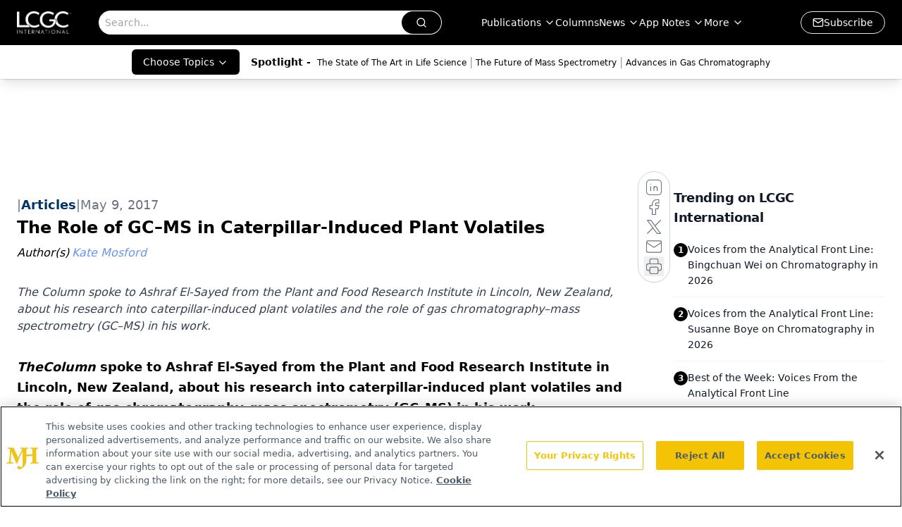

--- FILE ---
content_type: text/html; charset=utf-8
request_url: https://www.google.com/recaptcha/api2/aframe
body_size: 183
content:
<!DOCTYPE HTML><html><head><meta http-equiv="content-type" content="text/html; charset=UTF-8"></head><body><script nonce="s5fdYLZcBGp4OktmvqzKOw">/** Anti-fraud and anti-abuse applications only. See google.com/recaptcha */ try{var clients={'sodar':'https://pagead2.googlesyndication.com/pagead/sodar?'};window.addEventListener("message",function(a){try{if(a.source===window.parent){var b=JSON.parse(a.data);var c=clients[b['id']];if(c){var d=document.createElement('img');d.src=c+b['params']+'&rc='+(localStorage.getItem("rc::a")?sessionStorage.getItem("rc::b"):"");window.document.body.appendChild(d);sessionStorage.setItem("rc::e",parseInt(sessionStorage.getItem("rc::e")||0)+1);localStorage.setItem("rc::h",'1768692611741');}}}catch(b){}});window.parent.postMessage("_grecaptcha_ready", "*");}catch(b){}</script></body></html>

--- FILE ---
content_type: application/javascript
request_url: https://api.lightboxcdn.com/z9gd/43379/www.chromatographyonline.com/jsonp/z?cb=1768692598371&dre=l&callback=jQuery112407131954770514384_1768692598351&_=1768692598352
body_size: 1012
content:
jQuery112407131954770514384_1768692598351({"dre":"l","response":"[base64].B67HRVCNMjhZDpEAgdLwdNMCNFZEitntBDh.CNZsqfJgMAJJspVLIIZg.OhTjhMARABF.kcqEQnJj3WGYJ6YI7KjQ4Yb8gSAB6QpxGo6klOVT00On8JnsmZaADs9pzOzpZBJZGHMjpiiFYto8IAkipzvyJPJGnDBZVhqSiRAiSbwwSnPmYO6jkiUWj7bCIHgESkHBqRQyDIf46ngbpFAIXAqHAxA52QdBkA0VA9A0JD0A8AEgA","success":true});